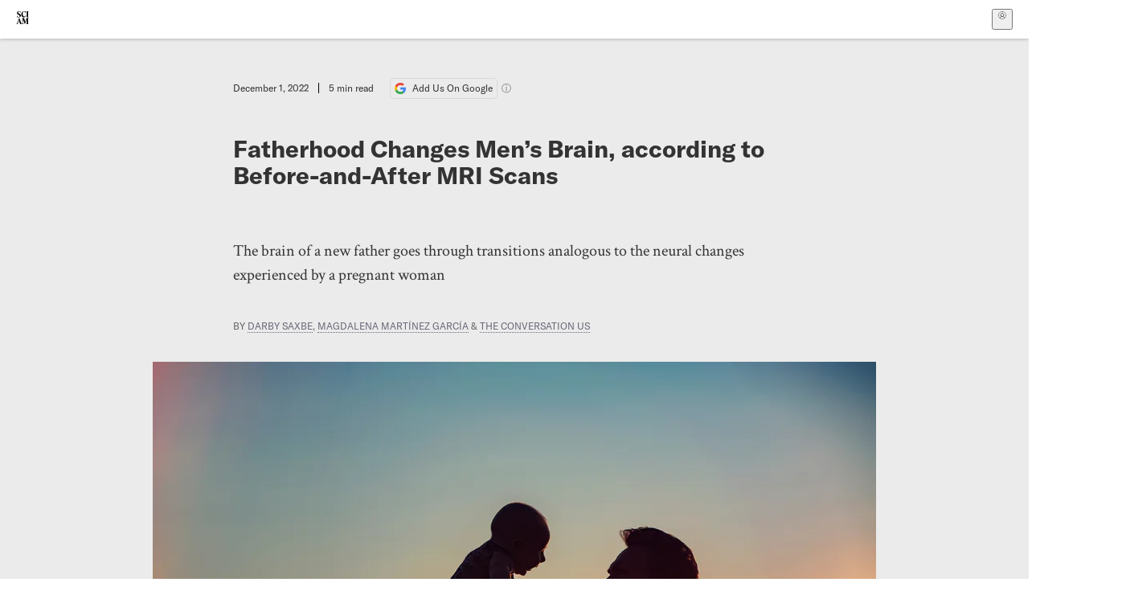

--- FILE ---
content_type: text/html; charset=utf-8
request_url: https://www.scientificamerican.com/article/fatherhood-changes-mens-brains-according-to-before-and-after-mri-scans/
body_size: 19031
content:
<!doctype html>
<html lang="en">
  <head>
    <meta charset="utf-8" />
    <title>Fatherhood Changes Men's Brain, according to Before-and-After MRI Scans | Scientific American</title>
    <link rel="canonical" href="https://www.scientificamerican.com/article/fatherhood-changes-mens-brains-according-to-before-and-after-mri-scans/">
    <meta name="theme-color" content="#fff"/>
    <meta name="robots" content="max-image-preview:large"/>
    <link rel="image_src" src="https://static.scientificamerican.com/sciam/cache/file/37D33DB2-2795-44E6-87A8467751E41195_source.jpg?w=1200">
    <meta property="og:url" content="https://www.scientificamerican.com/article/fatherhood-changes-mens-brains-according-to-before-and-after-mri-scans/"/>
    <meta property="og:image" content="https://static.scientificamerican.com/sciam/cache/file/37D33DB2-2795-44E6-87A8467751E41195_source.jpg?w=1200"/>
    <meta name="twitter:image" content="https://static.scientificamerican.com/sciam/cache/file/37D33DB2-2795-44E6-87A8467751E41195_source.jpg?w=1200"/>
    <meta name="author" content="Darby Saxbe, Magdalena Martínez García, The Conversation US"/>
    <meta name="description" content="The brain of a new father goes through transitions analogous to the neural changes experienced by a pregnant woman"/>
    <meta property="og:title" content="Fatherhood Changes Men's Brain, according to Before-and-After MRI Scans"/>
    <meta property="og:description" content="The brain of a new father goes through transitions analogous to the neural changes experienced by a pregnant woman"/>
    <meta property="og:site_name" content="Scientific American"/>
    <meta property="og:image:alt" content="Father lifting son silhouette in front of sunset"/>
    <meta property="og:type" content="article"/>
    <meta name="twitter:title" content="Fatherhood Changes Men's Brain, according to Before-and-After MRI Scans"/>
    <meta name="twitter:description" content="The brain of a new father goes through transitions analogous to the neural changes experienced by a pregnant woman"/>
    <meta name="twitter:image:alt" content="Father lifting son silhouette in front of sunset"/>
    <meta property="og:locale" content="en_US"/>
    <meta name="twitter:site" content="@sciam"/>
    <meta name="twitter:domain" content="scientificamerican.com"/>
    <meta name="twitter:card" content="summary_large_image"/>
    <script type="application/ld+json">{"@context":"https://schema.org","@type":"NewsArticle","mainEntityOfPage":{"@type":"WebPage","@id":"https://www.scientificamerican.com/article/fatherhood-changes-mens-brains-according-to-before-and-after-mri-scans/","breadcrumb":{"@type":"BreadcrumbList","itemListElement":[{"@type":"ListItem","position":1,"name":"Neurology","item":"https://www.scientificamerican.com/neurology/"},{"@type":"ListItem","position":2,"name":"Fatherhood Changes Men's Brain, according to Before-and-After MRI Scans","item":"https://www.scientificamerican.com/article/fatherhood-changes-mens-brains-according-to-before-and-after-mri-scans/"}]}},"headline":"Fatherhood Changes Men's Brain, according to Before-and-After MRI Scans","alternativeHeadline":"Fatherhood Changes Men's Brain, according to Before-and-After MRI Scans","description":"The brain of a new father goes through transitions analogous to the neural changes experienced by a pregnant woman","url":"https://www.scientificamerican.com/article/fatherhood-changes-mens-brains-according-to-before-and-after-mri-scans/","thumbnailUrl":"https://static.scientificamerican.com/sciam/cache/file/37D33DB2-2795-44E6-87A8467751E41195_source.jpg?w=1200","image":["https://static.scientificamerican.com/sciam/cache/file/37D33DB2-2795-44E6-87A8467751E41195_source.jpg?w=1200","https://static.scientificamerican.com/sciam/cache/file/37D33DB2-2795-44E6-87A8467751E41195_source.jpg?crop=16%3A9%2Csmart&w=1920","https://static.scientificamerican.com/sciam/cache/file/37D33DB2-2795-44E6-87A8467751E41195_source.jpg?crop=4%3A3%2Csmart&w=1200","https://static.scientificamerican.com/sciam/cache/file/37D33DB2-2795-44E6-87A8467751E41195_source.jpg?crop=1%3A1%2Csmart&w=1000"],"datePublished":"2022-12-01T08:00:00-05:00","dateModified":"2024-02-20T11:49:01.150000+00:00","author":[{"@type":"Person","name":"Darby Saxbe","url":"https://www.scientificamerican.com/author/darby-saxbe/"},{"@type":"Person","name":"Magdalena Mart\u00EDnez Garc\u00EDa","url":"https://www.scientificamerican.com/author/magdalena-martinez-garcia/"},{"name":{"mura_id":"FF4BB2BC-B3A4-4FBD-B8A4EE080E321552","url":"/author/the-conversation-us/","contentful_id":"4SGwgVplZn78AUrz0vAX2R","name":"The Conversation US","slug":"the-conversation-us","biography":"<p>Curated by professional editors, <b><i>The Conversation</i></b> offers informed commentary and debate on the issues affecting our world.</p>","short_biography":null,"picture_file":null,"category":"Partner","contacts":[]}}],"editor":null,"isAccessibleForFree":false,"publisher":{"@id":"https://www.scientificamerican.com/#publisher","name":"Scientific American"},"copyrightHolder":{"@id":"https://www.scientificamerican.com/#publisher","name":"Scientific American"}}</script>
    <script type="application/ld+json">{"@context":"https://schema.org","@type":"NewsMediaOrganization","@id":"https://www.scientificamerican.com/#publisher","name":"Scientific American","alternateName":"SciAm","legalName":"Scientific American, a Division of Springer Nature America, Inc.","description":"Scientific American is the essential guide to the most awe-inspiring advances in science and technology, explaining how they change our understanding of the world and shape our lives.","foundingDate":"1845-08-28","logo":{"@type":"ImageObject","url":"https://www.scientificamerican.com/static/sciam.svg"},"url":"https://www.scientificamerican.com/","masthead":"https://www.scientificamerican.com/masthead/","sameAs":["https://en.wikipedia.org/wiki/Scientific_American","https://www.wikidata.org/wiki/Q39379","https://www.jstor.org/publisher/sciamerican","https://x.com/sciam","https://www.youtube.com/user/SciAmerican","https://www.tiktok.com/@scientificamerican","https://www.threads.net/@scientific_american","https://www.facebook.com/ScientificAmerican/"],"address":{"@type":"PostalAddress","streetAddress":"1 New York Plaza","addressLocality":"New York","addressRegion":"NY","postalCode":"10004","addressCountry":"US"}}</script>
    <meta name="viewport" content="width=device-width, initial-scale=1.0" />
    <link rel="icon shortcut" href="/static/favicon.ico" />
    <link
      rel="alternate"
      type="application/rss+xml"
      title="RSS"
      href="https://www.scientificamerican.com/platform/syndication/rss/"
    />
    <script data-layer="critical">;performance.mark('app-load-start');((d,ael,dcl,unl,cxl,log,onunl)=>{log('[readyState]',d.readyState);d[ael]('readystatechange',()=>log('[readyState]',d.readyState));d[ael](dcl,()=>log(dcl));d[ael](unl,onunl);window.onload=()=>{d.removeEventListener(unl,onunl);log('windowloaded')};})(document,'addEventListener','DOMContentLoaded','beforeunload','cancelled',(...msg)=>console.log('[dev]',...msg),()=>{window[cxl]=true;log(cxl)});((l,pii) => {if (pii.some(p => l.search.includes(p+"="))) {window.initSearch = l.search;const anon = new URLSearchParams(l.search);pii.forEach(p => anon.delete(p));history.replaceState({}, "", l.pathname + "?" + anon);}
})(location, ["email", "magic_link", "token", "code", "state"]);</script>
    <script type="module" crossorigin src="/static/bundle.BK67io-6.js"></script>
    <link rel="modulepreload" crossorigin href="/static/chunks/preload-helper-MnokBkrb.js">
    <link rel="modulepreload" crossorigin href="/static/chunks/vendor-react-B-Vyd1x7.js">
    <link rel="modulepreload" crossorigin href="/static/chunks/sciam-F0lYLd9n.js">
    <link rel="modulepreload" crossorigin href="/static/chunks/use-auth-Bv0QkuY6.js">
    <link rel="modulepreload" crossorigin href="/static/chunks/datalayer-BUxHYK4X.js">
    <link rel="modulepreload" crossorigin href="/static/chunks/use-user-DgtGmJBQ.js">
    <link rel="modulepreload" crossorigin href="/static/chunks/storage-1WketebU.js">
    <link rel="modulepreload" crossorigin href="/static/chunks/use-chargebee-B3HVPlhv.js">
    <link rel="modulepreload" crossorigin href="/static/chunks/use-plan-B3HE6M6J.js">
    <link rel="modulepreload" crossorigin href="/static/chunks/use-cart-Xi_3pD9A.js">
    <link rel="modulepreload" crossorigin href="/static/chunks/tally-BPkw6UlL.js">
    <link rel="modulepreload" crossorigin href="/static/chunks/use-consent-frcpGqwf.js">
    <link rel="modulepreload" crossorigin href="/static/chunks/use-count-DCxKDE24.js">
    <link rel="modulepreload" crossorigin href="/static/chunks/provider-1zT_Y5lD.js">
    <link rel="modulepreload" crossorigin href="/static/chunks/useOverlay-D-ocqjaO.js">
    <link rel="modulepreload" crossorigin href="/static/chunks/gtm-jFHQ3j6T.js">
    <link rel="stylesheet" crossorigin href="/static/assets/bundle-CqsJjkVt.css">
    
    <link rel="stylesheet" href="/static/assets/ColumnSignup-BgAU8OG1.css">
    <link rel="stylesheet" href="/static/assets/ArticleList-CbosH0t6.css">
    <link rel="stylesheet" href="/static/assets/Header-CRsy5hbB.css">
    <link rel="stylesheet" href="/static/assets/Kicker-BuYKkL60.css">
    <link rel="stylesheet" href="/static/assets/ArticleDisplay-CkAgyHRP.css">
    <link rel="stylesheet" href="/static/assets/SubmitPostModule-B9Sd6hTZ.css">
    <link rel="stylesheet" href="/static/assets/TalkIcon-CYQQg01-.css">
    <link rel="stylesheet" href="/static/assets/Body-Dua_D-CD.css">
    <link rel="stylesheet" href="/static/assets/images--Rm_Dt2j.css">
    <link rel="stylesheet" href="/static/assets/Input-C57946EV.css">
    <link rel="stylesheet" href="/static/assets/DynamicLabelInput-DwXtCBSS.css">
    <link rel="stylesheet" href="/static/assets/index-5Au9tkUb.css">
    <link rel="stylesheet" href="/static/assets/Article-DIE7IuKC.css">
    <link rel="stylesheet" href="/static/assets/C52LWZEX.css">
    <link rel="stylesheet" href="/static/assets/Article-BJfUwIuQ.css">
    <link rel="stylesheet" href="/static/assets/Header-CrA2yIJ8.css">
    <link rel="stylesheet" href="/static/assets/DefaultLayout-DEYi769u.css">
    <link rel="stylesheet" href="/static/assets/article-vaVZbeOi.css">
    <link rel="modulepreload" href="/static/article.DeOcXoo9.js" crossorigin fetchpriority="auto">
    <link rel="preload" href="https://www.googletagmanager.com/gtm.js?id=GTM-5FLM662" as="script" fetchpriority="auto">
    <link rel="preload" href="https://www.scientificamerican.com/sciads/sciads.js" as="script" fetchpriority="auto">
  </head>
  <body>
    <div id="app"><header class="headerContainer-0tiux" role="banner"><a href="#main" id="skipToMain" class="skiptocontent sr-only-focusable sr-only">Skip to main content</a><div class="header-cCAfM flex-8QhDt"><div class="left-uYWbO flex-8QhDt"><a href="/" aria-label="Scientific American" class="logoLink-4-cIk"><span class="sr-only">Scientific American</span><svg width="1em" height="1em" viewBox="0 0 120.79 128.39" fill="currentColor" role="img" aria-label="Scientific American"><path d="M7.98 58.19c2.3 0 5.24 3.18 14.53 3.18 13.66 0 21.75-8.57 21.75-17.86 0-7.86-3.73-12.94-11.43-17.23l-9.37-5.24c-4.05-2.3-7.46-5.32-7.46-9.92 0-4.92 3.73-7.7 9.69-7.7s11.35 4.21 13.02 13.26h1.98V.95h-1.83c-.16 1.43-.87 2.06-1.75 2.06-2.06 0-4.53-2.94-12.62-2.94C13.85.08 5.12 6.51 5.12 16.35c0 7.3 3.26 11.83 9.77 15.56l9.61 5.48c5.48 3.18 7.7 6.19 7.7 10.72 0 5.64-3.18 9.77-10.64 9.77-9.29 0-13.58-5.08-15.32-16.2H4.1V60.5h1.98c.16-1.67.95-2.3 1.91-2.3Zm65.97 3.26c11.11-.03 19.13-8.81 20.4-20.72l-2.22-.64c-2.54 8.26-7.22 12.46-13.97 12.46-12.23 0-16.04-14.93-16.04-27.87 0-15.56 6.11-21.28 14.13-21.28 5.72 0 11.83 5.72 14.45 16.59h2.06V.95h-1.91c-.16 1.27-.87 2.06-2.14 2.06-1.91 0-5.72-3.02-11.83-3.02-14.85 0-28.66 12.07-28.66 32.39 0 17.39 10.96 29.1 25.72 29.06Zm14.53 42.72L76.49 68.84H56.24v1.75c3.33.16 4.76.95 4.76 5.95v42c0 6.03-1.67 8.1-5.32 8.1-2.54 0-4.53-1.91-6.51-6.91L29.11 68.12h-2.7L6.35 119.89c-2.17 5.72-4.3 6.75-6.35 6.75v1.75h18.02v-1.75c-5.8-.24-8.65-2.7-5.8-10.48l2.05-5.4h17.88l3.45 8.97c2.3 5.72.64 6.91-3.73 6.91v1.75h39.62v-1.75c-4.13 0-6.27-1.19-6.27-8.02l.48-42.08 17.07 51.29h2.14l17.63-51.05v43.9c0 5.48-1.75 5.95-5.08 5.95v1.75h23.34v-1.75c-3.33 0-4.76-.48-4.76-5.95V76.54c0-5.56 1.43-5.95 4.76-5.95v-1.75h-19.85l-12.46 35.33Zm-72.88 3.1 7.56-19.85 7.63 19.85H15.6ZM120.79 2.7V.95h-23.1V2.7c3.33 0 4.84.32 4.84 5.95v44.14c0 5.48-1.51 5.95-4.84 5.95v1.75h23.1v-1.75c-3.33 0-4.76-.48-4.76-5.95V8.65c0-5.64 1.43-5.95 4.76-5.95Z"></path></svg></a></div><div class="center-ZN-Wa flex-8QhDt"></div><div class="right-W53pL flex-8QhDt"><button type="button" id="radix-:Rnl:" aria-haspopup="menu" aria-expanded="false" data-state="closed" class="trigger-kKYcM" aria-label="User Menu"><div class="dropdownIconContainer--yKdJ"><svg width="1em" height="1em" viewBox="0 0 472 472" fill="currentColor" role="img" aria-label="User" class="dropdownIcon-lOe-h profileIconImg-p2hpy"><path d="M403 69a235 235 0 0 0-334 0 235 235 0 0 0 0 334 235 235 0 0 0 334 0 235 235 0 0 0 0-334ZM118 412a122 122 0 0 1 237 0 211 211 0 0 1-237 0Zm41-197a77 77 0 1 1 155 0 77 77 0 0 1-155 0Zm216 181c-14-43-48-77-91-92a101 101 0 1 0-96 0c-43 15-77 49-91 92a212 212 0 1 1 278 0Z"></path></svg><div class="dropdownIcon-lOe-h initials-76MAg"><span style="position:relative"></span></div></div></button></div></div></header><main class="main-kSL-E"><article class="article-2blix"><div class="article__header-mGlmH"><div class="article_date_and_read_time-hPdNV"><p class="article_pub_date-zPFpJ">December 1, 2022</p><p class="article_read_time-ZYXEi">5<!-- --> min read</p><a href="https://www.google.com/preferences/source?q=scientificamerican.com" target="_blank" class="google_cta-CuF5m"><img src="[data-uri]" alt="Google Logo"/> <span class="google_cta_text-ykyUj"><span class="google_cta_text_desktop-wtvUj">Add Us On Google</span><span class="google_cta_text_mobile-jmni9">Add SciAm</span></span></a><span class="google_cta_icon-pdHW3"></span></div><h1 data-testid="article-title" class="article_hed-lWOBk"><p>Fatherhood Changes Men&rsquo;s Brain, according to Before-and-After MRI Scans</p></h1><div class="article_dek-vct0y"><p>The brain of a new father goes through transitions analogous to the neural changes experienced by a pregnant woman</p></div><p class="article_authors-ZdsD4">By <a class="article_authors__link--hwBj" href="/author/darby-saxbe/">Darby Saxbe</a>, <a class="article_authors__link--hwBj" href="/author/magdalena-martinez-garcia/">Magdalena Martínez García</a> <!-- -->&amp; <a class="article_authors__link--hwBj" href="/author/the-conversation-us/">The Conversation US</a> </p><figure class="lead_image-Hfr4j" data-disable-apple-news="true"><img src="https://static.scientificamerican.com/sciam/cache/file/37D33DB2-2795-44E6-87A8467751E41195_source.jpg?w=600" alt="Father lifting son silhouette in front of sunset" srcSet="https://static.scientificamerican.com/sciam/cache/file/37D33DB2-2795-44E6-87A8467751E41195_source.jpg?w=600 600w, https://static.scientificamerican.com/sciam/cache/file/37D33DB2-2795-44E6-87A8467751E41195_source.jpg?w=900 900w, https://static.scientificamerican.com/sciam/cache/file/37D33DB2-2795-44E6-87A8467751E41195_source.jpg?w=1000 1000w, https://static.scientificamerican.com/sciam/cache/file/37D33DB2-2795-44E6-87A8467751E41195_source.jpg?w=1200 1200w, https://static.scientificamerican.com/sciam/cache/file/37D33DB2-2795-44E6-87A8467751E41195_source.jpg?w=1350 1350w" sizes="(min-width: 900px) 900px, (min-resolution: 2dppx) 75vw, (min-resolution: 2.1dppx) 50vw, 100vw" class="lead_image__img-xKODG" style="--w:6045;--h:3984" fetchpriority="high"/><figcaption class="lead_image__figcaption-jJomN"> <div class="lead_image__credit-vAQx6"><p><a href="https://www.gettyimages.com/detail/photo/happy-father-lifting-baby-son-royalty-free-image/1174867389?adppopup=true">mrs/Getty Images</a></p></div></figcaption></figure><div class="article_eyebrows-GlOrN"><div><div class="eyebrows_container-X6CAt"></div></div></div></div><div class="body-n0vxv prose-mhScE prose-MpLPk article__body-JuzOb"><figure style="--w:1;--h:1" data-disable-apple-news="" data-original-class="cms-image" class="" data-block="sciam/image"><a href="https://theconversation.com/">
<picture>
<source media="(min-width: 0px)" srcset="https://counter.theconversation.com/content/191999/count.gif?distributor=republish-lightbox-advanced"/>
<img alt="" decoding="async" height="1" loading="lazy" src="https://counter.theconversation.com/content/191999/count.gif?distributor=republish-lightbox-advanced" width="1"/>
</picture>
</a></figure><p class="" data-block="sciam/paragraph"><i>The following essay is reprinted with permission from</i>
<a href="https://theconversation.com/"><i>The Conversation</i></a><i>, an online publication covering the latest research.</i></p><p class="" data-block="sciam/paragraph">The time fathers devote to child care every week has&nbsp;<a href="https://www.pewresearch.org/fact-tank/2019/06/12/fathers-day-facts/">tripled over the past 50 years</a>&nbsp;in the United States. The increase in fathers&rsquo; involvement in child rearing is even steeper in countries that have expanded paid paternity leave or created incentives for fathers to take leave, such as&nbsp;<a href="http://dx.doi.org/10.2139/ssrn.3273712">Germany</a>,&nbsp;<a href="https://doi.org/10.1177/00016993211008517">Spain</a>,&nbsp;<a href="https://doi.org/10.1017/S0047279419000230">Sweden</a>&nbsp;and&nbsp;<a href="https://www.jstor.org/stable/26727040">Iceland</a>. And a growing body of research finds that children with engaged fathers do better on a range of outcomes, including&nbsp;<a href="https://doi.org/10.1016/j.acap.2018.03.011">physical health</a>&nbsp;and&nbsp;<a href="https://doi.org/10.1111/jomf.12532">cognitive performance</a>.</p><hr/><h2>On supporting science journalism</h2><p>If you&#x27;re enjoying this article, consider supporting our award-winning journalism by<!-- --> <a href="/getsciam/">subscribing</a>. By purchasing a subscription you are helping to ensure the future of impactful stories about the discoveries and ideas shaping our world today.</p><hr/><p class="" data-block="sciam/paragraph">Despite dads&rsquo; rising participation in child care and their importance in the lives of their kids, there is surprisingly little research about how fatherhood affects men. Even fewer studies focus on the brain and biological changes that might support fathering.</p><p class="" data-block="sciam/paragraph">It is no surprise that the transition to parenthood can be transformative for anyone with a new baby. For women who become biological mothers, pregnancy-related hormonal changes help to explain why a new mother&rsquo;s brain might change. But does fatherhood reshape the brains and bodies of men&mdash;who don&rsquo;t experience pregnancy directly&mdash;in ways that motivate their parenting? We set out to investigate this question in our&nbsp;<a href="https://doi.org/10.1093/cercor/bhac333">recent study of first-time fathers</a>&nbsp;in two countries.</p><h2 id="pregancys-effect-on-a-new-moms-brain" class="" data-block="sciam/heading">Pregancy&rsquo;s effect on a new mom&rsquo;s brain</h2><p class="" data-block="sciam/paragraph">Recent research has found compelling evidence that&nbsp;<a href="https://doi.org/10.1038/s41467-022-33884-8">pregnancy can enhance neuroplasticity</a>, or remodeling, in the structures of a woman&rsquo;s brain. Using&nbsp;<a href="https://www.nibib.nih.gov/science-education/science-topics/magnetic-resonance-imaging-mri">magnetic resonance imaging</a>, researchers have identified large-scale changes in the anatomy of women&rsquo;s brains from before to after pregnancy.</p><p class="" data-block="sciam/paragraph">In one study, researchers in Spain scanned first-time mothers before conceiving, and again at two months after they gave birth. Compared with childless women, the&nbsp;<a href="https://doi.org/10.1038/nn.4458">new mothers&rsquo; brain volume was smaller</a>, suggesting that key brain structures actually shrank in size across pregnancy and the early postpartum period. The brain changes were so pronounced that an algorithm could easily differentiate the brain of a woman who had gone through a pregnancy from that of a woman with no children.</p><p class="" data-block="sciam/paragraph">All across the brain, these changes are visible in gray matter, the layer of tissue in the brain that is rich with neurons. Pregnancy appears to affect structures in the cortex&mdash;the most recently evolved, outer surface of the brain&mdash;including&nbsp;<a href="https://doi.org/10.1037/bul0000303">regions linked with thinking about others&rsquo; minds</a>, a process that researchers call &ldquo;theory of mind.&rdquo; Mothers also show brain changes in the&nbsp;<a href="https://doi.org/10.1038/nrn.2016.163">subcortex</a>&nbsp;&ndash; the more ancient structures nestled deeper within the brain that are linked with more primitive functions, including emotion and motivation.</p><p class="" data-block="sciam/paragraph">Why do these structural brain changes happen after pregnancy?</p><p class="" data-block="sciam/paragraph">Researchers believe these brain changes may facilitate mothers&rsquo; sensitive caregiving of newborns, who demand constant attention and cannot verbalize their needs. Indeed, when mothers see photos or videos of their own infants, it&nbsp;<a href="https://doi.org/10.1016/j.tins.2015.04.004">activates many of the same brain regions</a>&nbsp;that changed the most across pregnancy. It seems plausible that new mothers&rsquo; brains change in ways that help them to respond to and care for their newborns.</p><p class="" data-block="sciam/paragraph">But what about fathers? They do not experience pregnancy directly, but may take care of the new baby, too.</p><h2 id="dads-brains-change-too" class="" data-block="sciam/heading">Dads&rsquo; brains change, too</h2><p class="" data-block="sciam/paragraph">As with practicing any new skill, the experience of caring for an infant might leave a mark on the brains of new parents. This is what neuroscientists call experience-induced brain plasticity&mdash;like the brain changes that occur when you learn a new language or master a new musical instrument.</p><p class="" data-block="sciam/paragraph">A sparse but growing body of research is observing this type of plasticity in fathers who experience the cognitive, physical and emotional demands of caring for a newborn without going through pregnancy. In terms of brain function, for instance,&nbsp;<a href="https://doi.org/10.1073/pnas.1402569111">gay male fathers who are primary caregivers</a>&nbsp;show stronger connections between parenting brain regions when viewing their infants, compared with secondary male caregivers.</p><p class="" data-block="sciam/paragraph">To learn more about plasticity in new dads&rsquo; brains, our research groups&nbsp;<a href="https://dornsife.usc.edu/nestlab">at the University of Southern California</a>&nbsp;in Los Angeles and the&nbsp;<a href="https://neuromaternal.github.io/">Instituto de Investigaci&oacute;n Sanitaria Gregorio Mara&ntilde;&oacute;n</a>&nbsp;in Madrid, associated with the&nbsp;<a href="https://bemother.eu/">BeMother project</a>, collaborated on a new study. We recruited 40 men&mdash;20 in Spain and 20 in California&mdash;and put each into an MRI scanner twice: first during their partner&rsquo;s pregnancy, and again after their baby was 6 months old. We also included a control group of 17 childless men.</p><p class="" data-block="sciam/paragraph">We found several&nbsp;<a href="https://doi.org/10.1093/cercor/bhac333">significant changes in the brains of fathers</a>&nbsp;from prenatal to postpartum that did not emerge within the childless men we followed across the same time period. In both the Spanish and Californian samples, fathers&rsquo; brain changes appeared in regions of the cortex that contribute to visual processing, attention and empathy toward the baby.</p><h2 id="what-remolds-a-new-fathers-brain" class="" data-block="sciam/heading">What remolds a new father&rsquo;s brain?</h2><p class="" data-block="sciam/paragraph">The degree of brain plasticity in fathers may be linked with how much they interact with their baby. Although fathers in many parts of the world are increasingly taking part in child care, paternal involvement varies widely across different men. This range of involvement may explain why we found more subtle brain changes in these fathers compared with those observed in first-time mothers. In fact, brain changes in fathers were almost half the magnitude of the changes observed in the mothers.</p><p class="" data-block="sciam/paragraph">Social, cultural and psychological factors that determine how much fathers engage with their children may, in turn, influence changes to the fathering brain. Indeed, Spanish fathers, who, on average, have&nbsp;<a href="https://dialnet.unirioja.es/servlet/articulo?codigo=6635241">more generous paternity leaves</a>&nbsp;than fathers have in the U.S., displayed more pronounced changes in brain regions that support goal-directed attention, which may help fathers attune to their infants&rsquo; cues, compared with Californian fathers.</p><p class="" data-block="sciam/paragraph">This finding raises the question of whether family policies that boost how much time dads spend on infant care during the early postpartum period may help support the development of the fathering brain. On the flip side, perhaps men who show more remodeling of the brain and&nbsp;<a href="https://doi.org/10.1016/j.yhbeh.2016.07.005">hormones</a>&nbsp;are also more motivated to participate in hands-on care.</p><p class="" data-block="sciam/paragraph">Much more research is needed to tease out these questions and to figure out how best to intervene with fathers who may be at risk of having trouble adjusting to the parenting role. Despite the importance of fathers to child development, funding agencies have not tended to prioritize research on men becoming dads, but this may start to change as more findings like these emerge. Future studies with more detailed measures of postpartum caregiving can reveal more about parental brain plasticity in both men and women.</p><p class="" data-block="sciam/paragraph"><i>This article was originally published on </i><a href="http://theconversation.com/"><i>The Conversation</i></a><i>. Read the </i><a href="https://theconversation.com/fatherhood-changes-mens-brains-according-to-before-and-after-mri-scans-191999"><i>original article</i></a><i>.</i></p></div><footer class="footer-UXCH4"><div class="divide-w1-w1"><div class="rights-tb72h"></div></div><div class="divide-w1-w1"></div><div class="divide-w1-w1"><div class="subdivide-eq67o"><div class="bio-0RV1k"><p><b><a class="bioLink-vdOHW" href="/author/darby-saxbe/">Darby Saxbe</a></b> is an Associate Professor of Psychology, USC Dornsife College of Letters, Arts and Sciences.</p></div><a href="/author/darby-saxbe/">More by <span>Darby Saxbe</span></a></div><div class="subdivide-eq67o"><div class="bio-0RV1k"><p><b><a class="bioLink-vdOHW" href="/author/magdalena-martinez-garcia/">Magdalena Mart&iacute;nez Garc&iacute;a</a></b> is a Doctoral Student of Neuroimaging, Instituto de Investigaci&oacute;n Sanitaria Gregorio Mara&ntilde;&oacute;n IiSGM.</p></div><a href="/author/magdalena-martinez-garcia/">More by <span>Magdalena Martínez García</span></a></div><div class="subdivide-eq67o"><div class="bio-0RV1k"><p>Curated by professional editors, <b><a class="bioLink-vdOHW" href="/author/the-conversation-us/"><i>The Conversation</i></a></b> offers informed commentary and debate on the issues affecting our world.</p></div><a href="/author/the-conversation-us/">More by <span>The Conversation US</span></a></div></div><div class="divide-w1-w1"></div></footer><section class="subscriptionPleaContainer-D09dM"><h2 class="subscriptionPleaHeading-DMY4w">It’s Time to Stand Up for Science</h2><p class="subscriptionPleaText--StZo">If you enjoyed this article, I’d like to ask for your support.<!-- --> <span class="subscriptionPleaItalicFont-i0VVV">Scientific American</span> has served as an advocate for science and industry for 180 years, and right now may be the most critical moment in that two-century history.</p><p class="subscriptionPleaText--StZo">I’ve been a <span class="subscriptionPleaItalicFont-i0VVV">Scientific American</span> <!-- -->subscriber since I was 12 years old, and it helped shape the way I look at the world.<!-- --> <span class="subscriptionPleaItalicFont-i0VVV">SciAm </span>always educates and delights me, and inspires a sense of awe for our vast, beautiful universe. I hope it does that for you, too.</p><p class="subscriptionPleaText--StZo">If you<!-- --> <a class="subscriptionPleaLink-FiqVM subscriptionPleaBoldFont-nQHHb" href="/getsciam/">subscribe to<!-- --> <span class="subscriptionPleaItalicFont-i0VVV">Scientific American</span></a>, you help ensure that our coverage is centered on meaningful research and discovery; that we have the resources to report on the decisions that threaten labs across the U.S.; and that we support both budding and working scientists at a time when the value of science itself too often goes unrecognized.</p><p class="subscriptionPleaText--StZo">In return, you get essential news,<!-- --> <a class="subscriptionPleaLink-FiqVM subscriptionPleaBoldFont-nQHHb" href="/podcasts/">captivating podcasts</a>, brilliant infographics,<!-- --> <a class="subscriptionPleaLink-FiqVM subscriptionPleaBoldFont-nQHHb" href="/newsletters/">can&#x27;t-miss newsletters</a>, must-watch videos,<!-- --> <a class="subscriptionPleaLink-FiqVM subscriptionPleaBoldFont-nQHHb" href="/games/">challenging games</a>, and the science world&#x27;s best writing and reporting. You can even<!-- --> <a class="subscriptionPleaLink-FiqVM subscriptionPleaBoldFont-nQHHb" href="/getsciam/gift/">gift someone a subscription</a>.</p><p class="subscriptionPleaText--StZo">There has never been a more important time for us to stand up and show why science matters. I hope you’ll support us in that mission.</p><div class="subscriptionPleaFooter-yeZXF"><img class="subscriptionPleaEditorImg-d-tfq" src="/static/assets/davidEwalt-DfgtbvSa.png" alt=""/><div class="subscriptionPleaEditorSignature-3B8KR"><p>Thank you,</p><p><span class="subscriptionPleaBoldFont-nQHHb">David M. Ewalt,<!-- --> </span><span>Editor in Chief, </span><span class="subscriptionPleaItalicFont-i0VVV">Scientific American</span></p></div><a href="/getsciam/?utm_source=site&amp;utm_medium=display&amp;utm_term=eic_stand_up_for_science" class="subscribePleaBtn-75XXf baseBtn-ZNLef darkGrayBtn-p1Ce6">Subscribe</a></div></section><div class="breakoutContainer-UppO6"><gpt-ad class="ad-Xtmn1" unitpath="injector" style="--margin:0.25rem 0 1.25rem" id-format="gpt-unit-{}" sizes-from-0="320x450,300x250,300x50,320x50,fluid" sizes-from-745="320x450,728x90,300x250,fluid" sizes-from-1000="970x350,970x250,970x90,728x90,300x250,fluid" targeting-pos="article-footer"></gpt-ad></div></article></main><div role="complementary" class="footerSubscribe-QtEdJ"><div class="footerFlexContainer-VhvVp footerContainer-d7pL1"><div class="footerLinks-NdlYP"><p class="footerText-Qzk9H">Subscribe to <i>Scientific American</i> to learn and share the most exciting discoveries, innovations and ideas shaping our world today.</p><a class="footerLink-TJEe5" href="/getsciam/">Subscription Plans</a><a class="footerLink-TJEe5" href="/getsciam/gift/">Give a Gift Subscription</a></div></div></div><footer class="footer-0q8By"><div class="grid-ooCFg footerContainer-d7pL1"><div><ul><li class="footerSmallLink-iIemO"><b>Explore SciAm</b></li><li><a class="footerSmallLink-iIemO" href="/latest-issue/">Latest Issue</a></li><li><a class="footerSmallLink-iIemO" href="/">News</a></li><li><a class="footerSmallLink-iIemO" href="/opinion/">Opinion</a></li><li><a class="footerSmallLink-iIemO" href="/newsletters/">Newsletters</a></li><li><a class="footerSmallLink-iIemO" href="/podcasts/">Podcasts</a></li><li><a class="footerSmallLink-iIemO" href="/games/">Games</a></li><li><a class="footerSmallLink-iIemO" href="/travel/">Travel</a></li></ul></div><div><ul class="footer-links"><li class="footerSmallLink-iIemO footerLinkHeader-tJbSC"><b>Company</b></li><li><a class="footerSmallLink-iIemO" href="/page/about-scientific-american/">About</a></li><li><a class="footerSmallLink-iIemO" href="/pressroom/">Press Room</a></li><li><a class="footerSmallLink-iIemO" href="/page/frequently-asked-questions/subscriptions-products/">FAQs</a></li><li><a class="footerSmallLink-iIemO" href="/page/contact-us/customer-service/">Contact Us</a></li><li><a class="footerSmallLink-iIemO" href="/standards-and-ethics/">Standards &amp; Ethics</a></li><li><a class="footerSmallLink-iIemO" href="/page/international/">International Editions</a></li><li><a class="footerSmallLink-iIemO" href="/mediakit/">Advertise</a></li></ul></div><div><ul class="footer-links"><li class="footerSmallLink-iIemO footerLinkHeader-tJbSC"><b>More</b></li><li><a class="footerSmallLink-iIemO" href="/accessibility-statement/">Accessibility</a></li><li><a class="footerSmallLink-iIemO" href="/page/terms-of-use/">Terms of Use</a></li><li><a class="footerSmallLink-iIemO" href="/page/privacy-policy/">Privacy Policy</a></li><li><a class="footerSmallLink-iIemO" href="/page/us-state-privacy-rights/">US State Privacy Rights</a></li><li><a class="footerSmallLink-iIemO" href="#" data-cc-action="preferences">Use of cookies/Do not sell my data</a></li><li><a class="footerSmallLink-iIemO" href="/page/return-refund-policy/">Return &amp; Refund Policy</a></li></ul></div></div><div class="footerContainer-d7pL1"><div class="footerCopyright-PXhIs"><p>Scientific American is part of Springer Nature, which owns or has commercial relations with thousands of scientific publications (many of them can be found at www.springernature.com/us). Scientific American maintains a strict policy of editorial independence in reporting developments in science to our readers.</p><p>© 2025 SCIENTIFIC AMERICAN, A DIVISION OF SPRINGER NATURE AMERICA, INC.<br/>ALL RIGHTS RESERVED.</p></div><p class="footerSocialMedia-JNmzI"><span class="footerLogo-4M9Sa"><svg width="75px" height="75px" viewBox="0 0 120.79 128.39" fill="currentColor" role="img" aria-label="Scientific American"><path d="M7.98 58.19c2.3 0 5.24 3.18 14.53 3.18 13.66 0 21.75-8.57 21.75-17.86 0-7.86-3.73-12.94-11.43-17.23l-9.37-5.24c-4.05-2.3-7.46-5.32-7.46-9.92 0-4.92 3.73-7.7 9.69-7.7s11.35 4.21 13.02 13.26h1.98V.95h-1.83c-.16 1.43-.87 2.06-1.75 2.06-2.06 0-4.53-2.94-12.62-2.94C13.85.08 5.12 6.51 5.12 16.35c0 7.3 3.26 11.83 9.77 15.56l9.61 5.48c5.48 3.18 7.7 6.19 7.7 10.72 0 5.64-3.18 9.77-10.64 9.77-9.29 0-13.58-5.08-15.32-16.2H4.1V60.5h1.98c.16-1.67.95-2.3 1.91-2.3Zm65.97 3.26c11.11-.03 19.13-8.81 20.4-20.72l-2.22-.64c-2.54 8.26-7.22 12.46-13.97 12.46-12.23 0-16.04-14.93-16.04-27.87 0-15.56 6.11-21.28 14.13-21.28 5.72 0 11.83 5.72 14.45 16.59h2.06V.95h-1.91c-.16 1.27-.87 2.06-2.14 2.06-1.91 0-5.72-3.02-11.83-3.02-14.85 0-28.66 12.07-28.66 32.39 0 17.39 10.96 29.1 25.72 29.06Zm14.53 42.72L76.49 68.84H56.24v1.75c3.33.16 4.76.95 4.76 5.95v42c0 6.03-1.67 8.1-5.32 8.1-2.54 0-4.53-1.91-6.51-6.91L29.11 68.12h-2.7L6.35 119.89c-2.17 5.72-4.3 6.75-6.35 6.75v1.75h18.02v-1.75c-5.8-.24-8.65-2.7-5.8-10.48l2.05-5.4h17.88l3.45 8.97c2.3 5.72.64 6.91-3.73 6.91v1.75h39.62v-1.75c-4.13 0-6.27-1.19-6.27-8.02l.48-42.08 17.07 51.29h2.14l17.63-51.05v43.9c0 5.48-1.75 5.95-5.08 5.95v1.75h23.34v-1.75c-3.33 0-4.76-.48-4.76-5.95V76.54c0-5.56 1.43-5.95 4.76-5.95v-1.75h-19.85l-12.46 35.33Zm-72.88 3.1 7.56-19.85 7.63 19.85H15.6ZM120.79 2.7V.95h-23.1V2.7c3.33 0 4.84.32 4.84 5.95v44.14c0 5.48-1.51 5.95-4.84 5.95v1.75h23.1v-1.75c-3.33 0-4.76-.48-4.76-5.95V8.65c0-5.64 1.43-5.95 4.76-5.95Z"></path></svg></span><a href="https://www.facebook.com/ScientificAmerican" target="_blank" alt="Facebook link" title="Facebook"><svg class="footerSocialIcon-jED2v" xmlns="http://www.w3.org/2000/svg" viewBox="0 0 320 512"><path d="M279.14 288l14.22-92.66h-88.91v-60.13c0-25.35 12.42-50.06 52.24-50.06h40.42V6.26S260.43 0 225.36 0c-73.22 0-121.08 44.38-121.08 124.72v70.62H22.89V288h81.39v224h100.17V288z"></path></svg></a><a href="https://www.instagram.com/scientific_american/?hl=en" target="_blank" alt="Instagram link" title="Instagram"><svg class="footerSocialIcon-jED2v" xmlns="http://www.w3.org/2000/svg" viewBox="0 0 448 512"><path d="M224.1 141c-63.6 0-114.9 51.3-114.9 114.9s51.3 114.9 114.9 114.9S339 319.5 339 255.9 287.7 141 224.1 141zm0 189.6c-41.1 0-74.7-33.5-74.7-74.7s33.5-74.7 74.7-74.7 74.7 33.5 74.7 74.7-33.6 74.7-74.7 74.7zm146.4-194.3c0 14.9-12 26.8-26.8 26.8-14.9 0-26.8-12-26.8-26.8s12-26.8 26.8-26.8 26.8 12 26.8 26.8zm76.1 27.2c-1.7-35.9-9.9-67.7-36.2-93.9-26.2-26.2-58-34.4-93.9-36.2-37-2.1-147.9-2.1-184.9 0-35.8 1.7-67.6 9.9-93.9 36.1s-34.4 58-36.2 93.9c-2.1 37-2.1 147.9 0 184.9 1.7 35.9 9.9 67.7 36.2 93.9s58 34.4 93.9 36.2c37 2.1 147.9 2.1 184.9 0 35.9-1.7 67.7-9.9 93.9-36.2 26.2-26.2 34.4-58 36.2-93.9 2.1-37 2.1-147.8 0-184.8zM398.8 388c-7.8 19.6-22.9 34.7-42.6 42.6-29.5 11.7-99.5 9-132.1 9s-102.7 2.6-132.1-9c-19.6-7.8-34.7-22.9-42.6-42.6-11.7-29.5-9-99.5-9-132.1s-2.6-102.7 9-132.1c7.8-19.6 22.9-34.7 42.6-42.6 29.5-11.7 99.5-9 132.1-9s102.7-2.6 132.1 9c19.6 7.8 34.7 22.9 42.6 42.6 11.7 29.5 9 99.5 9 132.1s2.7 102.7-9 132.1z"></path></svg></a><a href="https://www.linkedin.com/company/scientific-american" target="_blank" alt="LinkedIn link" title="LinkedIn"><svg class="footerSocialIcon-jED2v" xmlns="http://www.w3.org/2000/svg" viewBox="0 0 24 24"><path d="M22.23 0H1.77C.8 0 0 .77 0 1.72v20.56C0 23.23.8 24 1.77 24h20.46c.98 0 1.77-.77 1.77-1.72V1.72C24 .77 23.2 0 22.23 0zM7.27 20.1H3.65V9.24h3.62V20.1zM5.47 7.76h-.03c-1.22 0-2-.83-2-1.87 0-1.06.8-1.87 2.05-1.87 1.24 0 2 .8 2.02 1.87 0 1.04-.78 1.87-2.05 1.87zM20.34 20.1h-3.63v-5.8c0-1.45-.52-2.45-1.83-2.45-1 0-1.6.67-1.87 1.32-.1.23-.11.55-.11.88v6.05H9.28s.05-9.82 0-10.84h3.63v1.54a3.6 3.6 0 0 1 3.26-1.8c2.39 0 4.18 1.56 4.18 4.89v6.21z"></path></svg></a><a href="https://www.tiktok.com/@scientificamerican" target="_blank" alt="TikTok link" title="TikTok"><svg class="footerSocialIcon-jED2v" xmlns="http://www.w3.org/2000/svg" viewBox="0 0 24 24"><path d="M22.5 9.84202C20.4357 9.84696 18.4221 9.20321 16.7435 8.00171V16.3813C16.7429 17.9333 16.2685 19.4482 15.3838 20.7233C14.499 21.9984 13.246 22.973 11.7923 23.5168C10.3387 24.0606 8.75362 24.1477 7.24914 23.7664C5.74466 23.3851 4.39245 22.5536 3.37333 21.383C2.3542 20.2125 1.71674 18.7587 1.54617 17.2161C1.3756 15.6735 1.68007 14.1156 2.41884 12.7507C3.15762 11.3858 4.2955 10.279 5.68034 9.57823C7.06517 8.87746 8.63095 8.61616 10.1683 8.82927V13.0439C9.4648 12.8227 8.70938 12.8293 8.0099 13.063C7.31041 13.2966 6.70265 13.7453 6.2734 14.345C5.84415 14.9446 5.61536 15.6646 5.6197 16.402C5.62404 17.1395 5.8613 17.8567 6.29759 18.4512C6.73387 19.0458 7.34688 19.4873 8.04906 19.7127C8.75125 19.9381 9.5067 19.9359 10.2075 19.7063C10.9084 19.4768 11.5188 19.0316 11.9515 18.4345C12.3843 17.8374 12.6173 17.1188 12.6173 16.3813V0H16.7435C16.7406 0.348435 16.7698 0.696395 16.8307 1.03948V1.03948C16.9741 1.80537 17.2722 2.53396 17.7068 3.18068C18.1415 3.8274 18.7035 4.37867 19.3585 4.80075C20.2903 5.41688 21.3829 5.74528 22.5 5.74505V9.84202Z"></path></svg></a><a href="https://www.youtube.com/user/SciAmerican" target="_blank" alt="YouTube link" title="YouTube"><svg class="footerSocialIcon-jED2v" xmlns="http://www.w3.org/2000/svg" viewBox="0 0 576 512"><path d="M549.655 124.083c-6.281-23.65-24.787-42.276-48.284-48.597C458.781 64 288 64 288 64S117.22 64 74.629 75.486c-23.497 6.322-42.003 24.947-48.284 48.597-11.412 42.867-11.412 132.305-11.412 132.305s0 89.438 11.412 132.305c6.281 23.65 24.787 41.5 48.284 47.821C117.22 448 288 448 288 448s170.78 0 213.371-11.486c23.497-6.321 42.003-24.171 48.284-47.821 11.412-42.867 11.412-132.305 11.412-132.305s0-89.438-11.412-132.305zm-317.51 213.508V175.185l142.739 81.205-142.739 81.201z"></path></svg></a><a href="https://www.reddit.com/r/ScientificAmerican/" target="_blank" alt="Reddit link" title="Reddit"><svg class="footerSocialIcon-jED2v" xmlns="http://www.w3.org/2000/svg" viewBox="0 0 24 24"><path d="M20,7c-0.724,0-1.43,0.2-2.048,0.573c-1.423-0.844-3.102-1.347-4.856-1.503c0.505-1.1,1.289-1.571,2.047-1.769	C15.479,5.287,16.401,6,17.5,6C18.881,6,20,4.881,20,3.5C20,2.119,18.881,1,17.5,1c-1.133,0-2.079,0.759-2.386,1.792	c-2.125,0.429-3.147,1.84-3.62,3.241C9.527,6.113,7.63,6.636,6.048,7.573C5.43,7.2,4.724,7,4,7c-2.206,0-4,1.794-4,4	c0,1.443,0.787,2.758,2.017,3.461C2.315,18.658,6.679,22,12,22s9.685-3.342,9.983-7.539C23.213,13.758,24,12.443,24,11	C24,8.794,22.206,7,20,7z M5.628,12.997C5.628,11.951,6.646,11,7.449,11c1.046,0,1.611,0.894,1.611,1.997	c0,1.868-0.768,1.997-1.716,1.997C6.094,14.994,5.628,14.355,5.628,12.997z M12,18.891c-2.018,0-3.654-1.711-3.654-2.514	c0-0.444,1.636-0.393,3.654-0.393s3.654-0.069,3.654,0.393C15.654,17.18,14.018,18.891,12,18.891z M16.656,14.994	c-0.948,0-1.716-0.129-1.716-1.997c0-1.103,0.565-1.997,1.611-1.997c0.803,0,1.821,0.951,1.821,1.997	C18.372,14.355,17.906,14.994,16.656,14.994z"></path></svg></a></p></div></footer></div>
    <script id="__ENV__">globalThis.import_meta_env=JSON.parse(`{"PUBLIC_AUTH0_APP":"prod","PUBLIC_CHARGEBEE_APP":"prod","SENTRY_RELEASE":"26f6e3bfc11fa64272cf7478ecd4c1d7e631e017","PUBLIC_SA_API_HOST":"https://www.scientificamerican.com","PUBLIC_CHECKOUTS":"next","PUBLIC_GIFTS":"1","PUBLIC_PAYWALLS":"1","PUBLIC_DISCUSSIONS":"1","SENTRY_ENVIRONMENT":"production","PUBLIC_SCIADS":"https://www.scientificamerican.com/sciads/sciads.js"}`)</script>
    <script id="__DATA__">window.__DATA__=JSON.parse(`{"initialData":{"article":{"id":1304176,"contentful_id":"4DUeag7HyxKxvOM7wzV6UN","mura_id":"95F6CB97-00BB-4EB4-9829E15954D01B3A","mura_contentid":"DFBB987C-4B6A-434E-8A830894F1616904","title":"Fatherhood Changes Men's Brain, according to Before-and-After MRI Scans","display_title":"<p>Fatherhood Changes Men&rsquo;s Brain, according to Before-and-After MRI Scans</p>","share_title":null,"display_category":"Neurology","display_category_slug":"neurology","display_date":null,"slug":"fatherhood-changes-mens-brains-according-to-before-and-after-mri-scans","summary":"<p>The brain of a new father goes through transitions analogous to the neural changes experienced by a pregnant woman</p>","blurb":"<p>\\n\\n\\n\\n\\n</p>","why_box":"","content":[{"tag":"figure","type":"image","attributes":{"class":"cms-image","style":"--w: 1; --h: 1; ","data-disable-apple-news":""},"content":"<a href=\\"https://theconversation.com/\\">\\n<picture>\\n<source media=\\"(min-width: 0px)\\" srcset=\\"https://counter.theconversation.com/content/191999/count.gif?distributor=republish-lightbox-advanced\\"/>\\n<img alt=\\"\\" decoding=\\"async\\" height=\\"1\\" loading=\\"lazy\\" src=\\"https://counter.theconversation.com/content/191999/count.gif?distributor=republish-lightbox-advanced\\" width=\\"1\\"/>\\n</picture>\\n</a>"},{"tag":"p","type":"paragraph","attributes":{},"content":"<i>The following essay is reprinted with permission from</i>\\n<a href=\\"https://theconversation.com/\\"><i>The Conversation</i></a><i>, an online publication covering the latest research.</i>"},{"tag":"p","type":"paragraph","attributes":{},"content":"The time fathers devote to child care every week has&nbsp;<a href=\\"https://www.pewresearch.org/fact-tank/2019/06/12/fathers-day-facts/\\">tripled over the past 50 years</a>&nbsp;in the United States. The increase in fathers&rsquo; involvement in child rearing is even steeper in countries that have expanded paid paternity leave or created incentives for fathers to take leave, such as&nbsp;<a href=\\"http://dx.doi.org/10.2139/ssrn.3273712\\">Germany</a>,&nbsp;<a href=\\"https://doi.org/10.1177/00016993211008517\\">Spain</a>,&nbsp;<a href=\\"https://doi.org/10.1017/S0047279419000230\\">Sweden</a>&nbsp;and&nbsp;<a href=\\"https://www.jstor.org/stable/26727040\\">Iceland</a>. And a growing body of research finds that children with engaged fathers do better on a range of outcomes, including&nbsp;<a href=\\"https://doi.org/10.1016/j.acap.2018.03.011\\">physical health</a>&nbsp;and&nbsp;<a href=\\"https://doi.org/10.1111/jomf.12532\\">cognitive performance</a>."},{"tag":"p","type":"paragraph","attributes":{},"content":"Despite dads&rsquo; rising participation in child care and their importance in the lives of their kids, there is surprisingly little research about how fatherhood affects men. Even fewer studies focus on the brain and biological changes that might support fathering."},{"tag":"p","type":"paragraph","attributes":{},"content":"It is no surprise that the transition to parenthood can be transformative for anyone with a new baby. For women who become biological mothers, pregnancy-related hormonal changes help to explain why a new mother&rsquo;s brain might change. But does fatherhood reshape the brains and bodies of men&mdash;who don&rsquo;t experience pregnancy directly&mdash;in ways that motivate their parenting? We set out to investigate this question in our&nbsp;<a href=\\"https://doi.org/10.1093/cercor/bhac333\\">recent study of first-time fathers</a>&nbsp;in two countries."},{"tag":"h2","type":"heading","attributes":{},"content":"Pregancy&rsquo;s effect on a new mom&rsquo;s brain"},{"tag":"p","type":"paragraph","attributes":{},"content":"Recent research has found compelling evidence that&nbsp;<a href=\\"https://doi.org/10.1038/s41467-022-33884-8\\">pregnancy can enhance neuroplasticity</a>, or remodeling, in the structures of a woman&rsquo;s brain. Using&nbsp;<a href=\\"https://www.nibib.nih.gov/science-education/science-topics/magnetic-resonance-imaging-mri\\">magnetic resonance imaging</a>, researchers have identified large-scale changes in the anatomy of women&rsquo;s brains from before to after pregnancy."},{"tag":"p","type":"paragraph","attributes":{},"content":"In one study, researchers in Spain scanned first-time mothers before conceiving, and again at two months after they gave birth. Compared with childless women, the&nbsp;<a href=\\"https://doi.org/10.1038/nn.4458\\">new mothers&rsquo; brain volume was smaller</a>, suggesting that key brain structures actually shrank in size across pregnancy and the early postpartum period. The brain changes were so pronounced that an algorithm could easily differentiate the brain of a woman who had gone through a pregnancy from that of a woman with no children."},{"tag":"p","type":"paragraph","attributes":{},"content":"All across the brain, these changes are visible in gray matter, the layer of tissue in the brain that is rich with neurons. Pregnancy appears to affect structures in the cortex&mdash;the most recently evolved, outer surface of the brain&mdash;including&nbsp;<a href=\\"https://doi.org/10.1037/bul0000303\\">regions linked with thinking about others&rsquo; minds</a>, a process that researchers call &ldquo;theory of mind.&rdquo; Mothers also show brain changes in the&nbsp;<a href=\\"https://doi.org/10.1038/nrn.2016.163\\">subcortex</a>&nbsp;&ndash; the more ancient structures nestled deeper within the brain that are linked with more primitive functions, including emotion and motivation."},{"tag":"p","type":"paragraph","attributes":{},"content":"Why do these structural brain changes happen after pregnancy?"},{"tag":"p","type":"paragraph","attributes":{},"content":"Researchers believe these brain changes may facilitate mothers&rsquo; sensitive caregiving of newborns, who demand constant attention and cannot verbalize their needs. Indeed, when mothers see photos or videos of their own infants, it&nbsp;<a href=\\"https://doi.org/10.1016/j.tins.2015.04.004\\">activates many of the same brain regions</a>&nbsp;that changed the most across pregnancy. It seems plausible that new mothers&rsquo; brains change in ways that help them to respond to and care for their newborns."},{"tag":"p","type":"paragraph","attributes":{},"content":"But what about fathers? They do not experience pregnancy directly, but may take care of the new baby, too."},{"tag":"h2","type":"heading","attributes":{},"content":"Dads&rsquo; brains change, too"},{"tag":"p","type":"paragraph","attributes":{},"content":"As with practicing any new skill, the experience of caring for an infant might leave a mark on the brains of new parents. This is what neuroscientists call experience-induced brain plasticity&mdash;like the brain changes that occur when you learn a new language or master a new musical instrument."},{"tag":"p","type":"paragraph","attributes":{},"content":"A sparse but growing body of research is observing this type of plasticity in fathers who experience the cognitive, physical and emotional demands of caring for a newborn without going through pregnancy. In terms of brain function, for instance,&nbsp;<a href=\\"https://doi.org/10.1073/pnas.1402569111\\">gay male fathers who are primary caregivers</a>&nbsp;show stronger connections between parenting brain regions when viewing their infants, compared with secondary male caregivers."},{"tag":"p","type":"paragraph","attributes":{},"content":"To learn more about plasticity in new dads&rsquo; brains, our research groups&nbsp;<a href=\\"https://dornsife.usc.edu/nestlab\\">at the University of Southern California</a>&nbsp;in Los Angeles and the&nbsp;<a href=\\"https://neuromaternal.github.io/\\">Instituto de Investigaci&oacute;n Sanitaria Gregorio Mara&ntilde;&oacute;n</a>&nbsp;in Madrid, associated with the&nbsp;<a href=\\"https://bemother.eu/\\">BeMother project</a>, collaborated on a new study. We recruited 40 men&mdash;20 in Spain and 20 in California&mdash;and put each into an MRI scanner twice: first during their partner&rsquo;s pregnancy, and again after their baby was 6 months old. We also included a control group of 17 childless men."},{"tag":"p","type":"paragraph","attributes":{},"content":"We found several&nbsp;<a href=\\"https://doi.org/10.1093/cercor/bhac333\\">significant changes in the brains of fathers</a>&nbsp;from prenatal to postpartum that did not emerge within the childless men we followed across the same time period. In both the Spanish and Californian samples, fathers&rsquo; brain changes appeared in regions of the cortex that contribute to visual processing, attention and empathy toward the baby."},{"tag":"h2","type":"heading","attributes":{},"content":"What remolds a new father&rsquo;s brain?"},{"tag":"p","type":"paragraph","attributes":{},"content":"The degree of brain plasticity in fathers may be linked with how much they interact with their baby. Although fathers in many parts of the world are increasingly taking part in child care, paternal involvement varies widely across different men. This range of involvement may explain why we found more subtle brain changes in these fathers compared with those observed in first-time mothers. In fact, brain changes in fathers were almost half the magnitude of the changes observed in the mothers."},{"tag":"p","type":"paragraph","attributes":{},"content":"Social, cultural and psychological factors that determine how much fathers engage with their children may, in turn, influence changes to the fathering brain. Indeed, Spanish fathers, who, on average, have&nbsp;<a href=\\"https://dialnet.unirioja.es/servlet/articulo?codigo=6635241\\">more generous paternity leaves</a>&nbsp;than fathers have in the U.S., displayed more pronounced changes in brain regions that support goal-directed attention, which may help fathers attune to their infants&rsquo; cues, compared with Californian fathers."},{"tag":"p","type":"paragraph","attributes":{},"content":"This finding raises the question of whether family policies that boost how much time dads spend on infant care during the early postpartum period may help support the development of the fathering brain. On the flip side, perhaps men who show more remodeling of the brain and&nbsp;<a href=\\"https://doi.org/10.1016/j.yhbeh.2016.07.005\\">hormones</a>&nbsp;are also more motivated to participate in hands-on care."},{"tag":"p","type":"paragraph","attributes":{},"content":"Much more research is needed to tease out these questions and to figure out how best to intervene with fathers who may be at risk of having trouble adjusting to the parenting role. Despite the importance of fathers to child development, funding agencies have not tended to prioritize research on men becoming dads, but this may start to change as more findings like these emerge. Future studies with more detailed measures of postpartum caregiving can reveal more about parental brain plasticity in both men and women."},{"tag":"p","type":"paragraph","attributes":{},"content":"<i>This article was originally published on </i><a href=\\"http://theconversation.com/\\"><i>The Conversation</i></a><i>. Read the </i><a href=\\"https://theconversation.com/fatherhood-changes-mens-brains-according-to-before-and-after-mri-scans-191999\\"><i>original article</i></a><i>.</i>"}],"authors":[{"mura_id":"00B03645-1FC5-4B77-952282F8F212622C","url":"/author/darby-saxbe/","contentful_id":"6yoSuh6aJOWYMzXBHlClq2","name":"Darby Saxbe","slug":"darby-saxbe","biography":"<p><b>Darby Saxbe</b> is an Associate Professor of Psychology, USC Dornsife College of Letters, Arts and Sciences.</p>","short_biography":null,"picture_file":null,"category":null,"contacts":[]},{"mura_id":"5F7DE5B0-EC54-4853-98E0558162F7B1C1","url":"/author/magdalena-martinez-garcia/","contentful_id":"29dCthKS4H9694bHxLCSNp","name":"Magdalena Martínez García","slug":"magdalena-martinez-garcia","biography":"<p><b>Magdalena Mart&iacute;nez Garc&iacute;a</b> is a Doctoral Student of Neuroimaging, Instituto de Investigaci&oacute;n Sanitaria Gregorio Mara&ntilde;&oacute;n IiSGM.</p>","short_biography":null,"picture_file":null,"category":null,"contacts":[]},{"mura_id":"FF4BB2BC-B3A4-4FBD-B8A4EE080E321552","url":"/author/the-conversation-us/","contentful_id":"4SGwgVplZn78AUrz0vAX2R","name":"The Conversation US","slug":"the-conversation-us","biography":"<p>Curated by professional editors, <b><i>The Conversation</i></b> offers informed commentary and debate on the issues affecting our world.</p>","short_biography":null,"picture_file":null,"category":"Partner","contacts":[]}],"editors":[],"image_url":"https://static.scientificamerican.com/sciam/cache/file/37D33DB2-2795-44E6-87A8467751E41195_source.jpg","image_width":6045,"image_height":3984,"image_alt_text":"Father lifting son silhouette in front of sunset","image_caption":null,"image_long_description":null,"image_credits":"<p><a href=\\"https://www.gettyimages.com/detail/photo/happy-father-lifting-baby-son-royalty-free-image/1174867389?adppopup=true\\">mrs/Getty Images</a></p>","image_desktop_url":null,"image_desktop_width":0,"image_desktop_height":0,"image_mp4_url":null,"image_mp4_width":0,"image_mp4_height":0,"image_block_syndication":true,"release_date":"2022-12-01T08:00:00-05:00","date_published":"2022-12-01T08:00:00-05:00","primary_category":"Mind & Brain","primary_category_slug":"mind-and-brain","subcategory":"Neurology","subcategory_slug":"neurology","subtype":"partner article","column":null,"digital_column":null,"digital_column_slug":null,"digital_column_url":null,"digital_column_frequency":null,"digital_column_description":null,"digital_column_newsletter_id":null,"digital_column_newsletter_name":null,"digital_column_signup_cta":null,"digital_column_email_subject":null,"collection_slug":null,"collection_name":null,"partner_title":"The Conversation","partner_url":"https://theconversation.com/us","partner_end_note":null,"article_doi":null,"categories":["Mind & Brain","Neurology"],"contains_media":null,"is_partner":true,"is_resalable":false,"is_syndicated":false,"is_opinion":false,"is_sensitive":null,"journal_issue_name":null,"keywords":[],"media_url":null,"media_type":null,"podcast_series_name":null,"podcast_series_slug":null,"published_at_date":"2022-12-01","published_at_date_time":"2022-12-01T08:00:00-05:00","published_at_time":"08:00:00","tags":[],"type":"Article","updated_at_date_time":"2024-02-20T11:49:01.150000+00:00","paywall_exempt":false,"page_number":null,"print_title":null,"print_dek":"","canonical_url":null,"url":"/article/fatherhood-changes-mens-brains-according-to-before-and-after-mri-scans/","footnote":"","content_modeling":null,"content_difficulty":null,"sentiment":null,"durability":null,"newsroom_id":null,"layout":"default"},"issue":null,"persistentHeaderTitle":"Fatherhood Changes Men's Brain, according to Before-and-After MRI Scans","dataLayerContent":{"content":{"articleDoi":"","authors":["Darby Saxbe","Magdalena Martínez García","The Conversation US"],"authorsCategory":[null,null,"Partner"],"canonicalUrl":"","categories":"Mind & Brain,Neurology","collectionId":"","collectionName":"","column":"","contentfulId":"4DUeag7HyxKxvOM7wzV6UN","contentId":"DFBB987C-4B6A-434E-8A830894F1616904","contentDifficulty":"","contentModeling":[],"displayDate":"","durability":"","editors":[],"isOpinion":false,"isPartner":true,"isResalable":false,"isSensitive":false,"isSyndicated":false,"journalIssueName":"","language":"en","partnerName":"The Conversation","platform":"hopper","paywallExempt":null,"podcastSeries":"","primaryCategory":"Mind & Brain","printDek":"","printTitle":"","publishedAtDate":"2022-12-01","publishedAtDateTime":"2022-12-01T08:00:00-05:00","publishedAtTime":"08:00:00","readTime":5,"sentiment":"","subCategory":"Neurology","title":"Fatherhood Changes Men's Brain, according to Before-and-After MRI Scans","type":"partner article","updatedAtDateTime":"2024-02-20T11:49:01.150000+00:00","wordCount":1071,"advertiser":"","campaign":"","isSponsored":false},"game":{"gameId":"","puzzleType":"","set":"","dek":""}},"meta":{"title":"Fatherhood Changes Men's Brain, according to Before-and-After MRI Scans","canonicalUrl":"https://www.scientificamerican.com/article/fatherhood-changes-mens-brains-according-to-before-and-after-mri-scans/","image":"https://static.scientificamerican.com/sciam/cache/file/37D33DB2-2795-44E6-87A8467751E41195_source.jpg?w=1200","imageWidth":6045,"imageBlockSyndication":true,"image_mp4_url":null,"image_mp4_width":0,"image_mp4_height":0,"tags":{"author":"Darby Saxbe, Magdalena Martínez García, The Conversation US","description":"The brain of a new father goes through transitions analogous to the neural changes experienced by a pregnant woman","og:title":"Fatherhood Changes Men's Brain, according to Before-and-After MRI Scans","og:description":"The brain of a new father goes through transitions analogous to the neural changes experienced by a pregnant woman","og:site_name":"Scientific American","og:image":"https://static.scientificamerican.com/sciam/cache/file/37D33DB2-2795-44E6-87A8467751E41195_source.jpg?w=1200","og:image:alt":"Father lifting son silhouette in front of sunset","og:type":"article","og:url":"https://www.scientificamerican.com/article/fatherhood-changes-mens-brains-according-to-before-and-after-mri-scans/","twitter:title":"Fatherhood Changes Men's Brain, according to Before-and-After MRI Scans","twitter:description":"The brain of a new father goes through transitions analogous to the neural changes experienced by a pregnant woman","twitter:image":"https://static.scientificamerican.com/sciam/cache/file/37D33DB2-2795-44E6-87A8467751E41195_source.jpg?w=1200","twitter:image:alt":"Father lifting son silhouette in front of sunset"},"jsonLD":{"@context":"https://schema.org","@type":"NewsArticle","mainEntityOfPage":{"@type":"WebPage","@id":"https://www.scientificamerican.com/article/fatherhood-changes-mens-brains-according-to-before-and-after-mri-scans/","breadcrumb":{"@type":"BreadcrumbList","itemListElement":[{"@type":"ListItem","position":1,"name":"Neurology","item":"https://www.scientificamerican.com/neurology/"},{"@type":"ListItem","position":2,"name":"Fatherhood Changes Men's Brain, according to Before-and-After MRI Scans","item":"https://www.scientificamerican.com/article/fatherhood-changes-mens-brains-according-to-before-and-after-mri-scans/"}]}},"headline":"Fatherhood Changes Men's Brain, according to Before-and-After MRI Scans","alternativeHeadline":"Fatherhood Changes Men's Brain, according to Before-and-After MRI Scans","description":"The brain of a new father goes through transitions analogous to the neural changes experienced by a pregnant woman","url":"https://www.scientificamerican.com/article/fatherhood-changes-mens-brains-according-to-before-and-after-mri-scans/","thumbnailUrl":"https://static.scientificamerican.com/sciam/cache/file/37D33DB2-2795-44E6-87A8467751E41195_source.jpg?w=1200","image":["https://static.scientificamerican.com/sciam/cache/file/37D33DB2-2795-44E6-87A8467751E41195_source.jpg?w=1200","https://static.scientificamerican.com/sciam/cache/file/37D33DB2-2795-44E6-87A8467751E41195_source.jpg?crop=16%3A9%2Csmart&w=1920","https://static.scientificamerican.com/sciam/cache/file/37D33DB2-2795-44E6-87A8467751E41195_source.jpg?crop=4%3A3%2Csmart&w=1200","https://static.scientificamerican.com/sciam/cache/file/37D33DB2-2795-44E6-87A8467751E41195_source.jpg?crop=1%3A1%2Csmart&w=1000"],"datePublished":"2022-12-01T08:00:00-05:00","dateModified":"2024-02-20T11:49:01.150000+00:00","author":[{"@type":"Person","name":"Darby Saxbe","url":"https://www.scientificamerican.com/author/darby-saxbe/"},{"@type":"Person","name":"Magdalena Martínez García","url":"https://www.scientificamerican.com/author/magdalena-martinez-garcia/"},{"name":{"mura_id":"FF4BB2BC-B3A4-4FBD-B8A4EE080E321552","url":"/author/the-conversation-us/","contentful_id":"4SGwgVplZn78AUrz0vAX2R","name":"The Conversation US","slug":"the-conversation-us","biography":"<p>Curated by professional editors, <b><i>The Conversation</i></b> offers informed commentary and debate on the issues affecting our world.</p>","short_biography":null,"picture_file":null,"category":"Partner","contacts":[]}}],"isAccessibleForFree":false,"publisher":{"@id":"https://www.scientificamerican.com/#publisher","name":"Scientific American"},"copyrightHolder":{"@id":"https://www.scientificamerican.com/#publisher","name":"Scientific American"}}},"adsConfig":{"unitpath":"/270604982/sciam/article","targeting":{"title":"Fatherhood Changes Mens Brain according to BeforeandAfter MRI Scans","id":"4DUeag7HyxKxvOM7wzV6UN","cat":["Mind & Brain","Neurology","Neurology","Mind & Brain"],"subject":"Mind & Brain","authors":["Darby Saxbe","Magdalena Martínez García","The Conversation US"],"podcast":null,"version":"hopper"}},"podcastSeriesInfo":null,"paywall":{"id":1,"name":"Digital - New Year - $12 off","is_published":true,"date_published":"2026-01-06T14:36:09Z","created_at":"2025-12-01T21:01:32.572905Z","updated_at":"2026-01-06T14:36:49.641967Z","initial_term":"one_year","product_type":"digital","offer_price":"27","renewal_price":"39","header_text":"A Subscription Is Required to Continue Reading","subheader_text":"Start your 2026 with $12 off Digital today!","button_cta":"Subscribe for $27","chargebee_plan_id":"DIGITAL","chargebee_coupon_code":"2026DIG"},"readTime":5,"wordCount":1071,"isPreview":false,"featuredDiscussion":null,"discussionEnabled":true,"abTestGroup":"3"},"bundle":"article"}`)</script>
    <script data-layer="footer">;tp=[];pdl={requireConsent:'v2'};window.dataLayer=[];;window.__ads=[];_sf_async_config={};_cbq=[]</script>
  </body>
</html>


--- FILE ---
content_type: application/javascript; charset=UTF-8
request_url: https://www.scientificamerican.com/static/chunks/use-user-DgtGmJBQ.js
body_size: 838
content:
import{r as b,j as v}from"./vendor-react-B-Vyd1x7.js";import{p as y,f as g}from"./sciam-F0lYLd9n.js";import{c as S,d as P,e as I}from"./use-auth-Bv0QkuY6.js";try{(function(){var t=typeof window<"u"?window:typeof global<"u"?global:typeof globalThis<"u"?globalThis:typeof self<"u"?self:{},a=new t.Error().stack;a&&(t._sentryDebugIds=t._sentryDebugIds||{},t._sentryDebugIds[a]="06b4eae1-90d4-43fc-865d-2ad2b6e457d8",t._sentryDebugIdIdentifier="sentry-dbid-06b4eae1-90d4-43fc-865d-2ad2b6e457d8")})()}catch{}function $(){const t=b.useContext(_);if(!t)throw new Error("useUser must be used within a UserProvider");return t}function A(){let t="",a="",r="",e="",i="",s="",u="",n,o=[],l=[],f=[];const{entitlements:p}=S(),{user:c}=P();c&&(a=c.sub,t=c["https://sciam.com/user_id"],e=c.email,i=c["https://sciam.com/first_name"]||c.given_name,s=c["https://sciam.com/last_name"]||c.family_name,u=i&&s?`${i} ${s}`:c.name||e,o=c["https://sciam.com/customers"]?.[p?.environment]||[]);const{payload:m}=I();return m&&(r=m.sub,n=m.customers||[],f=m.features||[],l=m.subscriptions||[],t||=m["https://sciam.com/user_id"],e||=m.email,i||=m["https://sciam.com/first_name"]||m.given_name,s||=m["https://sciam.com/last_name"]||m.family_name,u||=i&&s?`${i} ${s}`:m.name||e),n||=o.map(d=>d.id),r||=n[0],o?.length?n.length>o.length&&n.forEach(d=>{o.some(h=>h.id===d)||o.push({id:d})}):o=n.map(d=>({id:d})),{userId:t,authId:a,customerId:r,email:e,firstName:i,lastName:s,name:u,customerIds:n,customers:o,subscriptions:l,featureIds:f}}const _=b.createContext(null);function k({children:t}){const a=A(),{userId:r,customerId:e,email:i,featureIds:s,subscriptions:u}=a,n=U(u,e),o=x(u,n),l=g.filter(c=>s.includes(c.id)),f=n.primaryActiveSubscription||n.activeSubscriptions[0]||n.primarySubscriptions[0]||u[0]||null,p=o.primaryActivePlan||o.activePlans[0]||o.primaryPlans[0]||o.plans[0]||null;return v.jsx(_.Provider,{value:{...a,features:l,plan:p,subscription:f,...n,...o,isLoggedIn:!!r,isStaff:i?.endsWith("@sciam.com")||i?.endsWith("@springernature.com"),isActiveSubscriber:!!s.length||!!n.activeSubscriptions.length},children:t})}const w=["active","in_trial","non_renewing"],U=(t,a)=>{let r;const e=[],i=[];if(!a)return{activeSubscriptions:e,primarySubscriptions:i};for(const s of t){const u=s.customer_id===a,n=w.includes(s.status);n&&e.push(s),u&&i.push(s),u&&n&&(r||=s)}return{activeSubscriptions:e,primarySubscriptions:i,primaryActiveSubscription:r}},x=(t,a)=>y.reduce((r,e)=>{const i=u=>u.price_id===e.default_price_id,s=t?.find(i);return s&&(e.sub_id=s.id,e.status=s.status,r.plans.unshift(e),a.activeSubscriptions.some(i)&&r.activePlans.unshift(e),a.primarySubscriptions.some(i)&&r.primaryPlans.unshift(e),e.default_price_id===a.primaryActiveSubscription?.price_id&&(r.primaryActivePlan=e),!e.is_cds&&!e.is_giftable&&e.enabled_in_portal&&e.enabled_for_checkout&&r.managedPlans.unshift(e),e.is_trial&&s.trial_end&&s.trial_end>(Date.now()-365*24*60*60*1e3)/1e3&&(e.trial_end=s.trial_end,r.recentTrials.unshift(e))),r},{plans:[],activePlans:[],primaryPlans:[],managedPlans:[],recentTrials:[],primaryActivePlan:null});export{k as U,$ as u};
//# sourceMappingURL=use-user-DgtGmJBQ.js.map
